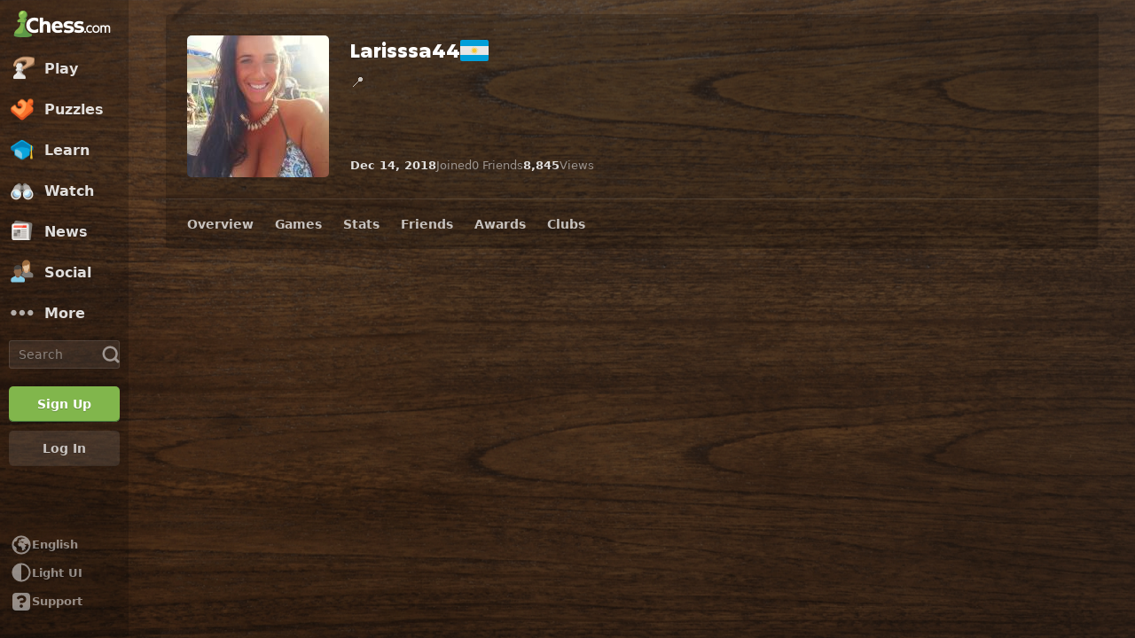

--- FILE ---
content_type: text/css
request_url: https://www.chess.com/r2/client-packages/checkmate/2025.11.1/checkmate.css
body_size: -9
content:
.bottom-banner-component{background-color:var(--color-gray-200);bottom:0;color:var(--color-gray-600);font-size:1.5rem;position:fixed;width:100%;z-index:9999}[dir=ltr] .bottom-banner-component{left:0}[dir=rtl] .bottom-banner-component{right:0}.bottom-banner-button{min-width:8rem;padding:.5rem 1rem}[dir=ltr] .bottom-banner-button{margin-left:2rem}[dir=rtl] .bottom-banner-button{margin-right:2rem}.bottom-banner-content a{color:var(--color-blue-400)}.bottom-banner-content a:hover{opacity:.8}.bottom-banner-close{font-size:2rem;background:none;border:none;height:4rem;opacity:.5;position:absolute;top:0;width:4rem}[dir=ltr] .bottom-banner-close{right:0}[dir=rtl] .bottom-banner-close{left:0}.bottom-banner-close:hover{opacity:.65}.bottom-banner-icon{font-size:2rem}[dir=ltr] .bottom-banner-icon{margin-right:.5rem}[dir=rtl] .bottom-banner-icon{margin-left:.5rem}.bottom-banner-orange{color:var(--color-gold-300)}.bottom-banner-blue{color:var(--color-blue-300)}.bottom-banner-wrapper{align-items:center;display:flex;justify-content:center;padding:1.5rem 4.5rem calc(1.5rem + env(safe-area-inset-bottom))}@media (max-width: 29.999em){.bottom-banner-wrapper{display:block}.bottom-banner-button{margin:2rem 0 0;min-width:100%}}


--- FILE ---
content_type: application/javascript
request_url: https://www.chess.com/bundles/app/js/global.client.304937e2.js
body_size: 3629
content:
!function(){"use strict";var e={62803:function(e){e.exports=vueDLL}},n={};function __webpack_require__(c){var t=n[c];if(void 0!==t)return t.exports;var i=n[c]={id:c,loaded:!1,exports:{}};return e[c].call(i.exports,i,i.exports,__webpack_require__),i.loaded=!0,i.exports}__webpack_require__.m=e;!function(){__webpack_require__.amdO={}}();!function(){__webpack_require__.n=function(e){var n=e&&e.__esModule?function(){return e.default}:function(){return e};return __webpack_require__.d(n,{a:n}),n}}();!function(){var e,n=Object.getPrototypeOf?function(e){return Object.getPrototypeOf(e)}:function(e){return e.__proto__};__webpack_require__.t=function(c,t){1&t&&(c=this(c));if(8&t||"object"==typeof c&&c&&(4&t&&c.__esModule||16&t&&"function"==typeof c.then))return c;var i=Object.create(null);__webpack_require__.r(i);var r={};e=e||[null,n({}),n([]),n(n)];for(var u=2&t&&c;"object"==typeof u&&!~e.indexOf(u);u=n(u))Object.getOwnPropertyNames(u).forEach(function(e){r[e]=function(){return c[e]}});return r.default=function(){return c},__webpack_require__.d(i,r),i}}();!function(){__webpack_require__.d=function(e,n){for(var c in n)__webpack_require__.o(n,c)&&!__webpack_require__.o(e,c)&&Object.defineProperty(e,c,{enumerable:!0,get:n[c]})}}();!function(){__webpack_require__.f={};__webpack_require__.e=function(e){return Promise.all(Object.keys(__webpack_require__.f).reduce(function(n,c){return __webpack_require__.f[c](e,n),n},[]))}}();!function(){__webpack_require__.u=function(e){return 2505===e?"web.chunk.client.5a81d513.js":8685===e?"web.chunk.client.de5b6e7e.js":6151===e?"web.chunk.client.fc18fb32.js":8075===e?"global-app-init.chunk.client.95166e49.js":3484===e?"web.chunk.client.2d211d5d.js":4154===e?"web.chunk.client.4002a7b3.js":6700===e?"intercom-messenger.chunk.client.d4f5ed77.js":5803===e?"web.chunk.client.b93a2b95.js":711===e?"global-board-popover-client.chunk.client.f91c613f.js":5147===e?"global-confirm-popover-client.chunk.client.2541d25a.js":9937===e?"global-fcm-tracking-client.chunk.client.c3693310.js":5255===e?"global-guest-modal-client.chunk.client.c5734e5d.js":5729===e?"global-setup-image-defer.chunk.client.5b31bb65.js":5590===e?"global-leagues-modals-client.chunk.client.41ad7c93.js":4202===e?"global-login-modal-client.chunk.client.5873e9f3.js":3573===e?"global-setup-online-indicators.chunk.client.d30d62e8.js":9421===e?"web.chunk.client.c9e4aeeb.js":9066===e?"global-page-startup-client.chunk.client.75559d1b.js":662===e?"web.chunk.client.ea602d17.js":7279===e?"web.chunk.client.27001b9a.js":2672===e?"web.chunk.client.953d1e3f.js":4679===e?"global-quick-search-client.chunk.client.35ae766b.js":5654===e?"global-sign-up-modal-client.chunk.client.2d21a0b3.js":4532===e?"web.chunk.client.4229ab61.js":4334===e?"web.chunk.client.6384c09e.js":189===e?"web.chunk.client.12beba6b.js":9689===e?"web.chunk.client.c72c95e5.js":6228===e?"web.chunk.client.6e00401f.js":1245===e?"web.chunk.client.c8be541d.js":2371===e?"web.chunk.client.55f55c03.js":286===e?"web.chunk.client.b5b25626.js":9552===e?"global-setup-tooltip.chunk.client.4be0f048.js":8380===e?"two-factor-auth.chunk.client.8071b3ba.js":1969===e?"web.chunk.client.29bf0088.js":432===e?"web.chunk.client.498efeea.js":4838===e?"global-user-popover-client.chunk.client.4d3150a5.js":7311===e?"global-setup-video-defer.chunk.client.afca76dc.js":4528===e?"web.chunk.client.9811ba94.js":5332===e?"web.chunk.client.da518cf6.js":2===e?"web.chunk.client.a672a188.js":6658===e?"web.chunk.client.84c984ec.js":5536===e?"web.chunk.client.5fcc8e58.js":2499===e?"web.chunk.client.1aa661a6.js":5838===e?"web.chunk.client.36f626e3.js":5791===e?"web.chunk.client.ef68f98a.js":2899===e?"web.chunk.client.a14f80cc.js":8511===e?"web.chunk.client.ac65381e.js":9802===e?"web.chunk.client.6671834b.js":4656===e?"web.chunk.client.83701a91.js":1978===e?"web.chunk.client.82862ebc.js":5899===e?"web.chunk.client.d5844c2b.js":1412===e?"web.chunk.client.19a58e99.js":232===e?"web.chunk.client.e15355ff.js":4700===e?"web.chunk.client.64f8d0a7.js":6957===e?"web.chunk.client.a57ff415.js":5451===e?"web.chunk.client.f30b11cc.js":849===e?"web.chunk.client.88f9bccb.js":3708===e?"web.chunk.client.00dbae2d.js":6688===e?"web.chunk.client.e2a31098.js":2698===e?"web.chunk.client.899c46a0.js":6923===e?"web.chunk.client.0dcba901.js":1598===e?"web.chunk.client.722309f4.js":3767===e?"web.chunk.client.5f8e32fe.js":5285===e?"web.chunk.client.3ad98618.js":4351===e?"web.chunk.client.7fcea8c0.js":5589===e?"web.chunk.client.d4d013fd.js":4065===e?"web.chunk.client.d2001a11.js":8034===e?"web.chunk.client.7223a553.js":1613===e?"web.chunk.client.9731b28b.js":4902===e?"web.chunk.client.35865f0b.js":266===e?"web.chunk.client.a5950164.js":3121===e?"web.chunk.client.0e5708d5.js":3454===e?"web.chunk.client.cafb9116.js":5923===e?"web.chunk.client.725b0d1d.js":7545===e?"guest-modal.chunk.client.7c7cf929.js":6097===e?"global-leagues-division-started-modal.chunk.client.b43a8d6a.js":9411===e?"web.chunk.client.e1e38789.js":9881===e?"web.chunk.client.5bc2ff1c.js":9527===e?"global-leagues-promotion-modal.chunk.client.dde5ef17.js":5981===e?"global-leagues-promotion-share-modal.chunk.client.f09af32b.js":7308===e?"web.chunk.client.7df89978.js":4494===e?"web.chunk.client.6c1eaef3.js":1767===e?"web.chunk.client.5e072df8.js":7867===e?"web.chunk.client.2cdbe727.js":9149===e?"web.chunk.client.f509962f.js":6757===e?"web.chunk.client.5f347485.js":7661===e?"web.chunk.client.59967825.js":4329===e?"web.chunk.client.4f3caf40.js":9891===e?"web.chunk.client.0d2728e3.js":5048===e?"web.chunk.client.6586aaaa.js":4587===e?"user-popover-controller.chunk.client.f54e6fe8.js":3829===e?"web.chunk.client.77487dbd.js":1369===e?"user-report-modal.chunk.client.0c2ce4d2.js":2465===e?"report-modal.chunk.client.1aff20f5.js":1392===e?"success-modal.chunk.client.402af258.js":void 0}}();!function(){__webpack_require__.miniCssF=function(e){return 6682===e?"global.client.68b5e76f.css":8075===e?"global-app-init.chunk.client.88575900.css":711===e?"global-board-popover-client.chunk.client.0bab27ef.css":5147===e?"global-confirm-popover-client.chunk.client.7ab07eb0.css":3573===e?"global-setup-online-indicators.chunk.client.dd5b8352.css":9066===e?"global-page-startup-client.chunk.client.e19e1d68.css":4679===e?"global-quick-search-client.chunk.client.47109bef.css":4334===e?"web.chunk.client.2e8573dc.css":({189:1,2371:1})[e]?"web.chunk.client.c69fdccc.css":9689===e?"web.chunk.client.ed1d76aa.css":6228===e?"web.chunk.client.c76adeb7.css":1245===e?"web.chunk.client.ac5aa6ae.css":286===e?"web.chunk.client.67d0b5a2.css":9552===e?"global-setup-tooltip.chunk.client.200817af.css":7545===e?"guest-modal.chunk.client.45ede012.css":6097===e?"global-leagues-division-started-modal.chunk.client.8c2a2e6c.css":9411===e?"web.chunk.client.aa1b146e.css":9881===e?"web.chunk.client.dc7ba6eb.css":9527===e?"global-leagues-promotion-modal.chunk.client.9e98a506.css":5981===e?"global-leagues-promotion-share-modal.chunk.client.fc9bfc49.css":1767===e?"web.chunk.client.179b86b7.css":9149===e?"web.chunk.client.4d007f8a.css":6757===e?"web.chunk.client.bb2bd7a1.css":4329===e?"web.chunk.client.8a78c53c.css":5048===e?"web.chunk.client.18c6eae3.css":4587===e?"user-popover-controller.chunk.client.37871efd.css":2465===e?"report-modal.chunk.client.77ae36d0.css":1392===e?"success-modal.chunk.client.47d4b925.css":void 0}}();!function(){__webpack_require__.g=function(){if("object"==typeof globalThis)return globalThis;try{return this||Function("return this")()}catch(e){if("object"==typeof window)return window}}()}();!function(){__webpack_require__.hmd=function(e){return(e=Object.create(e)).children||(e.children=[]),Object.defineProperty(e,"exports",{enumerable:!0,set:function(){throw Error("ES Modules may not assign module.exports or exports.*, Use ESM export syntax, instead: "+e.id)}}),e}}();!function(){__webpack_require__.o=function(e,n){return Object.prototype.hasOwnProperty.call(e,n)}}();!function(){var e={},n="client:";__webpack_require__.l=function(c,t,i,r){if(e[c])return void e[c].push(t);if(void 0!==i)for(var u,l,a=document.getElementsByTagName("script"),o=0;o<a.length;o++){var s=a[o];if(s.getAttribute("src")==c||s.getAttribute("data-webpack")==n+i){u=s;break}}if(!u){l=!0;(u=document.createElement("script")).charset="utf-8";u.timeout=120;__webpack_require__.nc&&u.setAttribute("nonce",__webpack_require__.nc);u.setAttribute("data-webpack",n+i);u.src=c}e[c]=[t];var onScriptComplete=function(n,t){u.onerror=u.onload=null;clearTimeout(b);var i=e[c];delete e[c];u.parentNode&&u.parentNode.removeChild(u);i&&i.forEach(function(e){return e(t)});if(n)return n(t)},b=setTimeout(onScriptComplete.bind(null,void 0,{type:"timeout",target:u}),12e4);u.onerror=onScriptComplete.bind(null,u.onerror);u.onload=onScriptComplete.bind(null,u.onload);l&&document.head.appendChild(u)}}();!function(){__webpack_require__.r=function(e){"undefined"!=typeof Symbol&&Symbol.toStringTag&&Object.defineProperty(e,Symbol.toStringTag,{value:"Module"});Object.defineProperty(e,"__esModule",{value:!0})}}();!function(){__webpack_require__.p="/bundles/app/js/"}();!function(){var e=__webpack_require__.u,n=__webpack_require__.e,c={},t={};__webpack_require__.u=function(n){return e(n)+(c.hasOwnProperty(n)?"?"+c[n]:"")};__webpack_require__.e=function(i){return n(i).catch(function(n){var r=t.hasOwnProperty(i)?t[i]:2;if(r<1){var u=e(i);n.message="Loading chunk "+i+" failed after 2 retries.\n("+u+")";n.request=u;throw n}return new Promise(function(e){var n=2-r+1;setTimeout(function(){var u="&retry-attempt="+n;c[i]="cache-bust=true"+u;t[i]=r-1;e(__webpack_require__.e(i))},function(){return 0}(n))})})}}();!function(){var createStylesheet=function(e,n,c,t){var i=document.createElement("link");return i.rel="stylesheet",i.type="text/css",i.onerror=i.onload=function(r){i.onerror=i.onload=null;if("load"===r.type)c();else{var u=r&&("load"===r.type?"missing":r.type),l=r&&r.target&&r.target.href||n,a=Error("Loading CSS chunk "+e+" failed.\n("+l+")");a.code="CSS_CHUNK_LOAD_FAILED";a.type=u;a.request=l;i.parentNode.removeChild(i);t(a)}},i.href=n,document.head.appendChild(i),i},findStylesheet=function(e,n){for(var c=document.getElementsByTagName("link"),t=0;t<c.length;t++){var i=c[t],r=i.getAttribute("data-href")||i.getAttribute("href");if("stylesheet"===i.rel&&(r===e||r===n))return i}for(var u=document.getElementsByTagName("style"),t=0;t<u.length;t++){var i=u[t],r=i.getAttribute("data-href");if(r===e||r===n)return i}},e={6682:0};__webpack_require__.f.miniCss=function(n,c){e[n]?c.push(e[n]):0!==e[n]&&({189:1,286:1,711:1,1245:1,1392:1,1767:1,2371:1,2465:1,3573:1,4329:1,4334:1,4587:1,4679:1,5048:1,5147:1,5981:1,6097:1,6228:1,6757:1,7545:1,8075:1,9066:1,9149:1,9411:1,9527:1,9552:1,9689:1,9881:1})[n]&&c.push(e[n]=(function(e){return new Promise(function(n,c){var t=__webpack_require__.miniCssF(e),i=window.__CHESSCOM_RTL__,r="/bundles/app/css/"+t;if(findStylesheet(t,r))return n();i&&(r=r.replace(/\.css/i,".rtl.css"));createStylesheet(e,r,n,c)})})(n).then(function(){e[n]=0},function(c){delete e[n];throw c}))}}();!function(){var e={6682:0};__webpack_require__.f.j=function(n,c){var t=__webpack_require__.o(e,n)?e[n]:void 0;if(0!==t)if(t)c.push(t[2]);else{var i=new Promise(function(c,i){t=e[n]=[c,i]});c.push(t[2]=i);var r=__webpack_require__.p+__webpack_require__.u(n),u=Error();__webpack_require__.l(r,function(c){if(__webpack_require__.o(e,n)){0!==(t=e[n])&&(e[n]=void 0);if(t){var i=c&&("load"===c.type?"missing":c.type),r=c&&c.target&&c.target.src;u.message="Loading chunk "+n+" failed.\n("+i+": "+r+")";u.name="ChunkLoadError";u.type=i;u.request=r;t[1](u)}}},"chunk-"+n,n)}};var webpackJsonpCallback=function(n,c){var t,i,r=c[0],u=c[1],l=c[2],a=0;if(r.some(function(n){return 0!==e[n]})){for(t in u)__webpack_require__.o(u,t)&&(__webpack_require__.m[t]=u[t]);l&&l(__webpack_require__)}n&&n(c);for(;a<r.length;a++){i=r[a];__webpack_require__.o(e,i)&&e[i]&&e[i][0]();e[i]=0}},n=("undefined"!=typeof self?self:this).wpChessCom_0sng=("undefined"!=typeof self?self:this).wpChessCom_0sng||[];n.forEach(webpackJsonpCallback.bind(null,0));n.push=webpackJsonpCallback.bind(null,n.push.bind(n))}();!function(){window.addEventListener("load",async()=>{let{initGlobal:e}=await Promise.all([__webpack_require__.e(2505),__webpack_require__.e(8685),__webpack_require__.e(6151),__webpack_require__.e(8075)]).then(__webpack_require__.bind(__webpack_require__,94528));e()})}()}();

--- FILE ---
content_type: application/javascript
request_url: https://www.chess.com/bundles/app/js/web.chunk.client.5a81d513.js
body_size: 9647
content:
(("undefined"!=typeof self?self:this).wpChessCom_0sng=("undefined"!=typeof self?self:this).wpChessCom_0sng||[]).push([[2505],{72505:function(e,t,r){e.exports=r(18015)},35592:function(e,t,r){"use strict";var n=r(9516),o=r(7522),i=r(33948),s=r(79106),a=r(99615),u=r(62012),c=r(64202),f=r(94896),l=r(5845),d=r(28563),p=r(25656),h=r(95721);e.exports=function xhrAdapter(e){return new Promise(function dispatchXhrRequest(t,r){var m,g=e.data,v=e.headers,y=e.responseType,b=e.withXSRFToken;function done(){e.cancelToken&&e.cancelToken.unsubscribe(m);e.signal&&e.signal.removeEventListener("abort",m)}n.isFormData(g)&&n.isStandardBrowserEnv()&&delete v["Content-Type"];var E=new XMLHttpRequest;e.auth&&(v.Authorization="Basic "+btoa((e.auth.username||"")+":"+(e.auth.password?unescape(encodeURIComponent(e.auth.password)):"")));var T=a(e.baseURL,e.url,e.allowAbsoluteUrls);E.open(e.method.toUpperCase(),s(T,e.params,e.paramsSerializer),!0);E.timeout=e.timeout;function onloadend(){if(E){var n="getAllResponseHeaders"in E?u(E.getAllResponseHeaders()):null;o(function _resolve(e){t(e);done()},function _reject(e){r(e);done()},{data:y&&"text"!==y&&"json"!==y?E.response:E.responseText,status:E.status,statusText:E.statusText,headers:n,config:e,request:E});E=null}}"onloadend"in E?E.onloadend=onloadend:E.onreadystatechange=function handleLoad(){E&&4===E.readyState&&(0!==E.status||E.responseURL&&0===E.responseURL.indexOf("file:"))&&setTimeout(onloadend)};E.onabort=function handleAbort(){if(E){r(new l("Request aborted",l.ECONNABORTED,e,E));E=null}};E.onerror=function handleError(){r(new l("Network Error",l.ERR_NETWORK,e,E));E=null};E.ontimeout=function handleTimeout(){var t=e.timeout?"timeout of "+e.timeout+"ms exceeded":"timeout exceeded",n=e.transitional||f;e.timeoutErrorMessage&&(t=e.timeoutErrorMessage);r(new l(t,n.clarifyTimeoutError?l.ETIMEDOUT:l.ECONNABORTED,e,E));E=null};if(n.isStandardBrowserEnv()){b&&n.isFunction(b)&&(b=b(e));if(b||!1!==b&&c(T)){var O=e.xsrfHeaderName&&e.xsrfCookieName&&i.read(e.xsrfCookieName);O&&(v[e.xsrfHeaderName]=O)}}"setRequestHeader"in E&&n.forEach(v,function setRequestHeader(e,t){void 0===g&&"content-type"===t.toLowerCase()?delete v[t]:E.setRequestHeader(t,e)});n.isUndefined(e.withCredentials)||(E.withCredentials=!!e.withCredentials);y&&"json"!==y&&(E.responseType=e.responseType);"function"==typeof e.onDownloadProgress&&E.addEventListener("progress",e.onDownloadProgress);"function"==typeof e.onUploadProgress&&E.upload&&E.upload.addEventListener("progress",e.onUploadProgress);if(e.cancelToken||e.signal){m=function(t){if(E){r(!t||t.type?new d(null,e,E):t);E.abort();E=null}};e.cancelToken&&e.cancelToken.subscribe(m);e.signal&&(e.signal.aborted?m():e.signal.addEventListener("abort",m))}g||!1===g||0===g||""===g||(g=null);var w=p(T);if(w&&-1===h.protocols.indexOf(w))return void r(new l("Unsupported protocol "+w+":",l.ERR_BAD_REQUEST,e));E.send(g)})}},18015:function(e,t,r){"use strict";var n=r(9516),o=r(69012),i=r(35155),s=r(85343),a=r(37412),u=r(94298);function createInstance(e){var t=new i(e),r=o(i.prototype.request,t);return n.extend(r,i.prototype,t),n.extend(r,t),r.create=function create(t){return createInstance(s(e,t))},r}var c=createInstance(a);c.Axios=i;c.CanceledError=r(28563);c.CancelToken=r(3191);c.isCancel=r(93864);c.VERSION=r(49641).version;c.toFormData=r(26440);c.AxiosError=r(5845);c.Cancel=c.CanceledError;c.all=function all(e){return Promise.all(e)};c.spread=r(17980);c.isAxiosError=r(45019);c.formToJSON=function(e){return u(n.isHTMLForm(e)?new FormData(e):e)};e.exports=c;e.exports.default=c},3191:function(e,t,r){"use strict";var n=r(28563);function CancelToken(e){if("function"!=typeof e)throw TypeError("executor must be a function.");this.promise=new Promise(function promiseExecutor(e){t=e});var t,r=this;this.promise.then(function(e){if(r._listeners){for(var t=r._listeners.length;t-- >0;)r._listeners[t](e);r._listeners=null}});this.promise.then=function(e){var t,n=new Promise(function(e){r.subscribe(e);t=e}).then(e);return n.cancel=function reject(){r.unsubscribe(t)},n};e(function cancel(e,o,i){if(!r.reason){r.reason=new n(e,o,i);t(r.reason)}})}CancelToken.prototype.throwIfRequested=function throwIfRequested(){if(this.reason)throw this.reason};CancelToken.prototype.subscribe=function subscribe(e){if(this.reason)return void e(this.reason);this._listeners?this._listeners.push(e):this._listeners=[e]};CancelToken.prototype.unsubscribe=function unsubscribe(e){if(this._listeners){var t=this._listeners.indexOf(e);-1!==t&&this._listeners.splice(t,1)}};CancelToken.source=function source(){var e;return{token:new CancelToken(function executor(t){e=t}),cancel:e}};e.exports=CancelToken},28563:function(e,t,r){"use strict";var n=r(5845);function CanceledError(e,t,r){n.call(this,null==e?"canceled":e,n.ERR_CANCELED,t,r);this.name="CanceledError"}r(9516).inherits(CanceledError,n,{__CANCEL__:!0});e.exports=CanceledError},93864:function(e){"use strict";e.exports=function isCancel(e){return!!(e&&e.__CANCEL__)}},35155:function(e,t,r){"use strict";var n=r(9516),o=r(79106),i=r(83471),s=r(64490),a=r(85343),u=r(99615),c=r(34841),f=c.validators;function Axios(e){this.defaults=e;this.interceptors={request:new i,response:new i}}Axios.prototype.request=function request(e,t){"string"==typeof e?(t=t||{}).url=e:t=e||{};(t=a(this.defaults,t)).method?t.method=t.method.toLowerCase():this.defaults.method?t.method=this.defaults.method.toLowerCase():t.method="get";var r,o=t.transitional;void 0!==o&&c.assertOptions(o,{silentJSONParsing:f.transitional(f.boolean),forcedJSONParsing:f.transitional(f.boolean),clarifyTimeoutError:f.transitional(f.boolean)},!1);var i=t.paramsSerializer;null!=i&&(n.isFunction(i)?t.paramsSerializer={serialize:i}:c.assertOptions(i,{encode:f.function,serialize:f.function},!0));var u=[],l=!0;this.interceptors.request.forEach(function unshiftRequestInterceptors(e){if("function"!=typeof e.runWhen||!1!==e.runWhen(t)){l=l&&e.synchronous;u.unshift(e.fulfilled,e.rejected)}});var d=[];this.interceptors.response.forEach(function pushResponseInterceptors(e){d.push(e.fulfilled,e.rejected)});if(!l){var p=[s,void 0];Array.prototype.unshift.apply(p,u);p=p.concat(d);r=Promise.resolve(t);for(;p.length;)r=r.then(p.shift(),p.shift());return r}for(var h=t;u.length;){var m=u.shift(),g=u.shift();try{h=m(h)}catch(e){g(e);break}}try{r=s(h)}catch(e){return Promise.reject(e)}for(;d.length;)r=r.then(d.shift(),d.shift());return r};Axios.prototype.getUri=function getUri(e){return o(u((e=a(this.defaults,e)).baseURL,e.url,e.allowAbsoluteUrls),e.params,e.paramsSerializer)};n.forEach(["delete","get","head","options"],function forEachMethodNoData(e){Axios.prototype[e]=function(t,r){return this.request(a(r||{},{method:e,url:t,data:(r||{}).data}))}});n.forEach(["post","put","patch"],function forEachMethodWithData(e){function generateHTTPMethod(t){return function httpMethod(r,n,o){return this.request(a(o||{},{method:e,headers:t?{"Content-Type":"multipart/form-data"}:{},url:r,data:n}))}}Axios.prototype[e]=generateHTTPMethod();Axios.prototype[e+"Form"]=generateHTTPMethod(!0)});e.exports=Axios},5845:function(e,t,r){"use strict";var n=r(9516);function AxiosError(e,t,r,n,o){Error.call(this);Error.captureStackTrace?Error.captureStackTrace(this,this.constructor):this.stack=Error().stack;this.message=e;this.name="AxiosError";t&&(this.code=t);r&&(this.config=r);n&&(this.request=n);o&&(this.response=o)}n.inherits(AxiosError,Error,{toJSON:function toJSON(){return{message:this.message,name:this.name,description:this.description,number:this.number,fileName:this.fileName,lineNumber:this.lineNumber,columnNumber:this.columnNumber,stack:this.stack,config:this.config,code:this.code,status:this.response&&this.response.status?this.response.status:null}}});var o=AxiosError.prototype,i={};["ERR_BAD_OPTION_VALUE","ERR_BAD_OPTION","ECONNABORTED","ETIMEDOUT","ERR_NETWORK","ERR_FR_TOO_MANY_REDIRECTS","ERR_DEPRECATED","ERR_BAD_RESPONSE","ERR_BAD_REQUEST","ERR_CANCELED","ERR_NOT_SUPPORT","ERR_INVALID_URL"].forEach(function(e){i[e]={value:e}});Object.defineProperties(AxiosError,i);Object.defineProperty(o,"isAxiosError",{value:!0});AxiosError.from=function(e,t,r,i,s,a){var u=Object.create(o);return n.toFlatObject(e,u,function filter(e){return e!==Error.prototype}),AxiosError.call(u,e.message,t,r,i,s),u.cause=e,u.name=e.name,a&&Object.assign(u,a),u};e.exports=AxiosError},83471:function(e,t,r){"use strict";var n=r(9516);function InterceptorManager(){this.handlers=[]}InterceptorManager.prototype.use=function use(e,t,r){return this.handlers.push({fulfilled:e,rejected:t,synchronous:!!r&&r.synchronous,runWhen:r?r.runWhen:null}),this.handlers.length-1};InterceptorManager.prototype.eject=function eject(e){this.handlers[e]&&(this.handlers[e]=null)};InterceptorManager.prototype.clear=function clear(){this.handlers&&(this.handlers=[])};InterceptorManager.prototype.forEach=function forEach(e){n.forEach(this.handlers,function forEachHandler(t){null!==t&&e(t)})};e.exports=InterceptorManager},99615:function(e,t,r){"use strict";var n=r(29137),o=r(84680);e.exports=function buildFullPath(e,t,r){var i=!n(t);return e&&(i||!1===r)?o(e,t):t}},64490:function(e,t,r){"use strict";var n=r(9516),o=r(82881),i=r(93864),s=r(37412),a=r(28563),u=r(7018);function throwIfCancellationRequested(e){e.cancelToken&&e.cancelToken.throwIfRequested();if(e.signal&&e.signal.aborted)throw new a}e.exports=function dispatchRequest(e){return throwIfCancellationRequested(e),e.headers=e.headers||{},e.data=o.call(e,e.data,e.headers,null,e.transformRequest),u(e.headers,"Accept"),u(e.headers,"Content-Type"),e.headers=n.merge(e.headers.common||{},e.headers[e.method]||{},e.headers),n.forEach(["delete","get","head","post","put","patch","common"],function cleanHeaderConfig(t){delete e.headers[t]}),(e.adapter||s.adapter)(e).then(function onAdapterResolution(t){return throwIfCancellationRequested(e),t.data=o.call(e,t.data,t.headers,t.status,e.transformResponse),t},function onAdapterRejection(t){if(!i(t)){throwIfCancellationRequested(e);t&&t.response&&(t.response.data=o.call(e,t.response.data,t.response.headers,t.response.status,e.transformResponse))}return Promise.reject(t)})}},85343:function(e,t,r){"use strict";var n=r(9516);e.exports=function mergeConfig(e,t){t=t||{};var r={};function getMergedValue(e,t){return n.isPlainObject(e)&&n.isPlainObject(t)?n.merge(e,t):n.isEmptyObject(t)?n.merge({},e):n.isPlainObject(t)?n.merge({},t):n.isArray(t)?t.slice():t}function mergeDeepProperties(r){return n.isUndefined(t[r])?n.isUndefined(e[r])?void 0:getMergedValue(void 0,e[r]):getMergedValue(e[r],t[r])}function valueFromConfig2(e){if(!n.isUndefined(t[e]))return getMergedValue(void 0,t[e])}function defaultToConfig2(r){return n.isUndefined(t[r])?n.isUndefined(e[r])?void 0:getMergedValue(void 0,e[r]):getMergedValue(void 0,t[r])}function mergeDirectKeys(r){return r in t?getMergedValue(e[r],t[r]):r in e?getMergedValue(void 0,e[r]):void 0}var o={url:valueFromConfig2,method:valueFromConfig2,data:valueFromConfig2,baseURL:defaultToConfig2,transformRequest:defaultToConfig2,transformResponse:defaultToConfig2,paramsSerializer:defaultToConfig2,timeout:defaultToConfig2,timeoutMessage:defaultToConfig2,withCredentials:defaultToConfig2,withXSRFToken:defaultToConfig2,adapter:defaultToConfig2,responseType:defaultToConfig2,xsrfCookieName:defaultToConfig2,xsrfHeaderName:defaultToConfig2,onUploadProgress:defaultToConfig2,onDownloadProgress:defaultToConfig2,decompress:defaultToConfig2,maxContentLength:defaultToConfig2,maxBodyLength:defaultToConfig2,beforeRedirect:defaultToConfig2,transport:defaultToConfig2,httpAgent:defaultToConfig2,httpsAgent:defaultToConfig2,cancelToken:defaultToConfig2,socketPath:defaultToConfig2,responseEncoding:defaultToConfig2,validateStatus:mergeDirectKeys};return n.forEach(Object.keys(e).concat(Object.keys(t)),function computeConfigValue(e){var t=o[e]||mergeDeepProperties,i=t(e);n.isUndefined(i)&&t!==mergeDirectKeys||(r[e]=i)}),r}},7522:function(e,t,r){"use strict";var n=r(5845);e.exports=function settle(e,t,r){var o=r.config.validateStatus;!r.status||!o||o(r.status)?e(r):t(new n("Request failed with status code "+r.status,[n.ERR_BAD_REQUEST,n.ERR_BAD_RESPONSE][Math.floor(r.status/100)-4],r.config,r.request,r))}},82881:function(e,t,r){"use strict";var n=r(9516),o=r(37412);e.exports=function transformData(e,t,r,i){var s=this||o;return n.forEach(i,function transform(n){e=n.call(s,e,t,r)}),e}},37412:function(e,t,r){"use strict";var n=r(65606),o=r(9516),i=r(7018),s=r(5845),a=r(94896),u=r(26440),c=r(86069),f=r(95721),l=r(94298),d={"Content-Type":"application/x-www-form-urlencoded"};function setContentTypeIfUnset(e,t){!o.isUndefined(e)&&o.isUndefined(e["Content-Type"])&&(e["Content-Type"]=t)}function stringifySafely(e,t,r){if(o.isString(e))try{(t||JSON.parse)(e);return o.trim(e)}catch(e){if("SyntaxError"!==e.name)throw e}return(r||JSON.stringify)(e)}var p={transitional:a,adapter:function getDefaultAdapter(){var e;return"undefined"!=typeof XMLHttpRequest?e=r(35592):void 0!==n&&"[object process]"===Object.prototype.toString.call(n)&&(e=r(35592)),e}(),transformRequest:[function transformRequest(e,t){i(t,"Accept");i(t,"Content-Type");var r,n=t&&t["Content-Type"]||"",s=n.indexOf("application/json")>-1,a=o.isObject(e);a&&o.isHTMLForm(e)&&(e=new FormData(e));var f=o.isFormData(e);if(f)return s?JSON.stringify(l(e)):e;if(o.isArrayBuffer(e)||o.isBuffer(e)||o.isStream(e)||o.isFile(e)||o.isBlob(e))return e;if(o.isArrayBufferView(e))return e.buffer;if(o.isURLSearchParams(e))return setContentTypeIfUnset(t,"application/x-www-form-urlencoded;charset=utf-8"),e.toString();if(a){if(-1!==n.indexOf("application/x-www-form-urlencoded"))return c(e,this.formSerializer).toString();if((r=o.isFileList(e))||n.indexOf("multipart/form-data")>-1){var d=this.env&&this.env.FormData;return u(r?{"files[]":e}:e,d&&new d,this.formSerializer)}}return a||s?(setContentTypeIfUnset(t,"application/json"),stringifySafely(e)):e}],transformResponse:[function transformResponse(e){var t=this.transitional||p.transitional,r=t&&t.forcedJSONParsing,n="json"===this.responseType;if(e&&o.isString(e)&&(r&&!this.responseType||n)){var i=t&&t.silentJSONParsing;try{return JSON.parse(e)}catch(e){if(!i&&n){if("SyntaxError"===e.name)throw s.from(e,s.ERR_BAD_RESPONSE,this,null,this.response);throw e}}}return e}],timeout:0,xsrfCookieName:"XSRF-TOKEN",xsrfHeaderName:"X-XSRF-TOKEN",maxContentLength:-1,maxBodyLength:-1,env:{FormData:f.classes.FormData,Blob:f.classes.Blob},validateStatus:function validateStatus(e){return e>=200&&e<300},headers:{common:{Accept:"application/json, text/plain, */*"}}};o.forEach(["delete","get","head"],function forEachMethodNoData(e){p.headers[e]={}});o.forEach(["post","put","patch"],function forEachMethodWithData(e){p.headers[e]=o.merge(d)});e.exports=p},94896:function(e){"use strict";e.exports={silentJSONParsing:!0,forcedJSONParsing:!0,clarifyTimeoutError:!1}},30786:function(e,t,r){e.exports=r(51894)},49641:function(e){e.exports={version:"0.30.0"}},50170:function(e,t,r){"use strict";var n=r(26440);function encode(e){var t={"!":"%21","'":"%27","(":"%28",")":"%29","~":"%7E","%20":"+","%00":"\0"};return encodeURIComponent(e).replace(/[!'\(\)~]|%20|%00/g,function replacer(e){return t[e]})}function AxiosURLSearchParams(e,t){this._pairs=[];e&&n(e,this,t)}var o=AxiosURLSearchParams.prototype;o.append=function append(e,t){this._pairs.push([e,t])};o.toString=function toString(e){var t=e?function(t){return e.call(this,t,encode)}:encode;return this._pairs.map(function each(e){return t(e[0])+"="+t(e[1])},"").join("&")};e.exports=AxiosURLSearchParams},69012:function(e){"use strict";e.exports=function bind(e,t){return function wrap(){return e.apply(t,arguments)}}},79106:function(e,t,r){"use strict";var n=r(9516),o=r(50170);function encode(e){return encodeURIComponent(e).replace(/%3A/gi,":").replace(/%24/g,"$").replace(/%2C/gi,",").replace(/%20/g,"+").replace(/%5B/gi,"[").replace(/%5D/gi,"]")}e.exports=function buildURL(e,t,r){if(!t)return e;var i,s=e.indexOf("#");-1!==s&&(e=e.slice(0,s));var a=r&&r.encode||encode,u=r&&r.serialize;return(i=u?u(t,r):n.isURLSearchParams(t)?t.toString():new o(t,r).toString(a))&&(e+=(-1===e.indexOf("?")?"?":"&")+i),e}},84680:function(e){"use strict";e.exports=function combineURLs(e,t){return t?e.replace(/\/?\/$/,"")+"/"+t.replace(/^\/+/,""):e}},33948:function(e,t,r){"use strict";var n=r(9516);e.exports=n.isStandardBrowserEnv()?function standardBrowserEnv(){return{write:function write(e,t,r,o,i,s){var a=[];a.push(e+"="+encodeURIComponent(t));n.isNumber(r)&&a.push("expires="+new Date(r).toGMTString());n.isString(o)&&a.push("path="+o);n.isString(i)&&a.push("domain="+i);!0===s&&a.push("secure");document.cookie=a.join("; ")},read:function read(e){var t=document.cookie.match(RegExp("(^|;\\s*)("+e+")=([^;]*)"));return t?decodeURIComponent(t[3]):null},remove:function remove(e){this.write(e,"",Date.now()-864e5)}}}():function nonStandardBrowserEnv(){return{write:function write(){},read:function read(){return null},remove:function remove(){}}}()},94298:function(e,t,r){"use strict";var n=r(9516);function parsePropPath(e){return n.matchAll(/\w+|\[(\w*)]/g,e).map(function(e){return"[]"===e[0]?"":e[1]||e[0]})}function arrayToObject(e){var t,r,n={},o=Object.keys(e),i=o.length;for(t=0;t<i;t++)n[r=o[t]]=e[r];return n}e.exports=function formDataToJSON(e){function buildPath(e,t,r,o){var i=e[o++];if("__proto__"===i)return!0;var s=Number.isFinite(+i),a=o>=e.length;return(i=!i&&n.isArray(r)?r.length:i,a)?(n.hasOwnProperty(r,i)?r[i]=[r[i],t]:r[i]=t,!s):(r[i]&&n.isObject(r[i])||(r[i]=[]),buildPath(e,t,r[i],o)&&n.isArray(r[i])&&(r[i]=arrayToObject(r[i])),!s)}if(n.isFormData(e)&&n.isFunction(e.entries)){var t={};return n.forEachEntry(e,function(e,r){buildPath(parsePropPath(e),r,t,0)}),t}return null}},29137:function(e){"use strict";e.exports=function isAbsoluteURL(e){return/^([a-z][a-z\d+\-.]*:)?\/\//i.test(e)}},45019:function(e,t,r){"use strict";var n=r(9516);e.exports=function isAxiosError(e){return n.isObject(e)&&!0===e.isAxiosError}},64202:function(e,t,r){"use strict";var n=r(9516);e.exports=n.isStandardBrowserEnv()?function standardBrowserEnv(){var e,t=/(msie|trident)/i.test(navigator.userAgent),r=document.createElement("a");function resolveURL(e){var n=e;if(t){r.setAttribute("href",n);n=r.href}return r.setAttribute("href",n),{href:r.href,protocol:r.protocol?r.protocol.replace(/:$/,""):"",host:r.host,search:r.search?r.search.replace(/^\?/,""):"",hash:r.hash?r.hash.replace(/^#/,""):"",hostname:r.hostname,port:r.port,pathname:"/"===r.pathname.charAt(0)?r.pathname:"/"+r.pathname}}return e=resolveURL(window.location.href),function isURLSameOrigin(t){var r=n.isString(t)?resolveURL(t):t;return r.protocol===e.protocol&&r.host===e.host}}():function nonStandardBrowserEnv(){return function isURLSameOrigin(){return!0}}()},7018:function(e,t,r){"use strict";var n=r(9516);e.exports=function normalizeHeaderName(e,t){n.forEach(e,function processHeader(r,n){if(n!==t&&n.toUpperCase()===t.toUpperCase()){e[t]=r;delete e[n]}})}},62012:function(e,t,r){"use strict";var n=r(9516),o=["age","authorization","content-length","content-type","etag","expires","from","host","if-modified-since","if-unmodified-since","last-modified","location","max-forwards","proxy-authorization","referer","retry-after","user-agent"];e.exports=function parseHeaders(e){var t,r,i,s={};return e&&n.forEach(e.split("\n"),function parser(e){i=e.indexOf(":");t=n.trim(e.slice(0,i)).toLowerCase();r=n.trim(e.slice(i+1));if(t){if(s[t]&&o.indexOf(t)>=0)return;"set-cookie"===t?s[t]=(s[t]?s[t]:[]).concat([r]):s[t]=s[t]?s[t]+", "+r:r}}),s}},25656:function(e){"use strict";e.exports=function parseProtocol(e){var t=/^([-+\w]{1,25})(:?\/\/|:)/.exec(e);return t&&t[1]||""}},17980:function(e){"use strict";e.exports=function spread(e){return function wrap(t){return e.apply(null,t)}}},26440:function(e,t,r){"use strict";var n=r(9516),o=r(5845),i=r(30786);function isVisitable(e){return n.isPlainObject(e)||n.isArray(e)}function removeBrackets(e){return n.endsWith(e,"[]")?e.slice(0,-2):e}function renderKey(e,t,r){return e?e.concat(t).map(function each(e,t){return e=removeBrackets(e),!r&&t?"["+e+"]":e}).join(r?".":""):t}function isFlatArray(e){return n.isArray(e)&&!e.some(isVisitable)}var s=n.toFlatObject(n,{},null,function filter(e){return/^is[A-Z]/.test(e)});function isSpecCompliant(e){return e&&n.isFunction(e.append)&&"FormData"===e[Symbol.toStringTag]&&e[Symbol.iterator]}e.exports=function toFormData(e,t,r){if(!n.isObject(e))throw TypeError("target must be an object");t=t||new(i||FormData);var a=(r=n.toFlatObject(r,{metaTokens:!0,dots:!1,indexes:!1},!1,function defined(e,t){return!n.isUndefined(t[e])})).metaTokens,u=r.visitor||defaultVisitor,c=r.dots,f=r.indexes,l=(r.Blob||"undefined"!=typeof Blob&&Blob)&&isSpecCompliant(t);if(!n.isFunction(u))throw TypeError("visitor must be a function");function convertValue(e){if(null===e)return"";if(n.isDate(e))return e.toISOString();if(!l&&n.isBlob(e))throw new o("Blob is not supported. Use a Buffer instead.");return n.isArrayBuffer(e)||n.isTypedArray(e)?l&&"function"==typeof Blob?new Blob([e]):Buffer.from(e):e}function defaultVisitor(e,r,o){var i=e;if(e&&!o&&"object"==typeof e){if(n.endsWith(r,"{}")){r=a?r:r.slice(0,-2);e=JSON.stringify(e)}else if(n.isArray(e)&&isFlatArray(e)||n.isFileList(e)||n.endsWith(r,"[]")&&(i=n.toArray(e)))return r=removeBrackets(r),i.forEach(function each(e,o){n.isUndefined(e)||null===e||t.append(!0===f?renderKey([r],o,c):null===f?r:r+"[]",convertValue(e))}),!1}return!!isVisitable(e)||(t.append(renderKey(o,r,c),convertValue(e)),!1)}var d=[],p=Object.assign(s,{defaultVisitor:defaultVisitor,convertValue:convertValue,isVisitable:isVisitable});function build(e,r){if(!n.isUndefined(e)){if(-1!==d.indexOf(e))throw Error("Circular reference detected in "+r.join("."));d.push(e);n.forEach(e,function each(e,o){!0===(!(n.isUndefined(e)||null===e)&&u.call(t,e,n.isString(o)?o.trim():o,r,p))&&build(e,r?r.concat(o):[o])});d.pop()}}if(!n.isObject(e))throw TypeError("data must be an object");return build(e),t}},86069:function(e,t,r){"use strict";var n=r(9516),o=r(26440),i=r(95721);e.exports=function toURLEncodedForm(e,t){return o(e,new i.classes.URLSearchParams,Object.assign({visitor:function(e,t,r,o){return i.isNode&&n.isBuffer(e)?(this.append(t,e.toString("base64")),!1):o.defaultVisitor.apply(this,arguments)}},t))}},34841:function(e,t,r){"use strict";var n=r(49641).version,o=r(5845),i={};["object","boolean","number","function","string","symbol"].forEach(function(e,t){i[e]=function validator(r){return typeof r===e||"a"+(t<1?"n ":" ")+e}});var s={};i.transitional=function transitional(e,t,r){function formatMessage(e,t){return"[Axios v"+n+"] Transitional option '"+e+"'"+t+(r?". "+r:"")}return function(r,n,i){if(!1===e)throw new o(formatMessage(n," has been removed"+(t?" in "+t:"")),o.ERR_DEPRECATED);if(t&&!s[n]){s[n]=!0;console.warn(formatMessage(n," has been deprecated since v"+t+" and will be removed in the near future"))}return!e||e(r,n,i)}};e.exports={assertOptions:function assertOptions(e,t,r){if("object"!=typeof e)throw new o("options must be an object",o.ERR_BAD_OPTION_VALUE);for(var n=Object.keys(e),i=n.length;i-- >0;){var s=n[i],a=t[s];if(a){var u=e[s],c=void 0===u||a(u,s,e);if(!0!==c)throw new o("option "+s+" must be "+c,o.ERR_BAD_OPTION_VALUE);continue}if(!0!==r)throw new o("Unknown option "+s,o.ERR_BAD_OPTION)}},validators:i}},40243:function(e){"use strict";e.exports=FormData},32002:function(e,t,r){"use strict";var n=r(50170);e.exports="undefined"!=typeof URLSearchParams?URLSearchParams:n},29490:function(e,t,r){"use strict";e.exports={isBrowser:!0,classes:{URLSearchParams:r(32002),FormData:r(40243),Blob:Blob},protocols:["http","https","file","blob","url","data"]}},95721:function(e,t,r){"use strict";e.exports=r(29490)},9516:function(e,t,r){"use strict";var n=r(69012),o=Object.prototype.toString,i=function(e){return function(t){var r=o.call(t);return e[r]||(e[r]=r.slice(8,-1).toLowerCase())}}(Object.create(null));function kindOfTest(e){return e=e.toLowerCase(),function isKindOf(t){return i(t)===e}}function isArray(e){return Array.isArray(e)}function isUndefined(e){return void 0===e}function isBuffer(e){return null!==e&&!isUndefined(e)&&null!==e.constructor&&!isUndefined(e.constructor)&&"function"==typeof e.constructor.isBuffer&&e.constructor.isBuffer(e)}var s=kindOfTest("ArrayBuffer");function isArrayBufferView(e){return"undefined"!=typeof ArrayBuffer&&ArrayBuffer.isView?ArrayBuffer.isView(e):e&&e.buffer&&s(e.buffer)}function isString(e){return"string"==typeof e}function isNumber(e){return"number"==typeof e}function isObject(e){return null!==e&&"object"==typeof e}function isPlainObject(e){if("object"!==i(e))return!1;var t=Object.getPrototypeOf(e);return null===t||t===Object.prototype}function isEmptyObject(e){return e&&0===Object.keys(e).length&&Object.getPrototypeOf(e)===Object.prototype}var a=kindOfTest("Date"),u=kindOfTest("File"),c=kindOfTest("Blob"),f=kindOfTest("FileList");function isFunction(e){return"[object Function]"===o.call(e)}function isStream(e){return isObject(e)&&isFunction(e.pipe)}function isFormData(e){var t="[object FormData]";return e&&("function"==typeof FormData&&e instanceof FormData||o.call(e)===t||isFunction(e.toString)&&e.toString()===t)}var l=kindOfTest("URLSearchParams");function trim(e){return e.trim?e.trim():e.replace(/^[\s\uFEFF\xA0]+|[\s\uFEFF\xA0]+$/g,"")}function isStandardBrowserEnv(){var e;return("undefined"==typeof navigator||"ReactNative"!==(e=navigator.product)&&"NativeScript"!==e&&"NS"!==e)&&"undefined"!=typeof window&&"undefined"!=typeof document}function forEach(e,t){if(null!=e){"object"!=typeof e&&(e=[e]);if(isArray(e))for(var r=0,n=e.length;r<n;r++)t.call(null,e[r],r,e);else for(var o in e)Object.prototype.hasOwnProperty.call(e,o)&&t.call(null,e[o],o,e)}}function merge(){var e={};function assignValue(t,r){isPlainObject(e[r])&&isPlainObject(t)?e[r]=merge(e[r],t):isPlainObject(t)?e[r]=merge({},t):isArray(t)?e[r]=t.slice():e[r]=t}for(var t=0,r=arguments.length;t<r;t++)forEach(arguments[t],assignValue);return e}function extend(e,t,r){return forEach(t,function assignValue(t,o){r&&"function"==typeof t?e[o]=n(t,r):e[o]=t}),e}function stripBOM(e){return 65279===e.charCodeAt(0)&&(e=e.slice(1)),e}function inherits(e,t,r,n){e.prototype=Object.create(t.prototype,n);e.prototype.constructor=e;r&&Object.assign(e.prototype,r)}function toFlatObject(e,t,r,n){var o,i,s,a={};t=t||{};if(null==e)return t;do{i=(o=Object.getOwnPropertyNames(e)).length;for(;i-- >0;){s=o[i];if((!n||n(s,e,t))&&!a[s]){t[s]=e[s];a[s]=!0}}e=!1!==r&&Object.getPrototypeOf(e)}while(e&&(!r||r(e,t))&&e!==Object.prototype);return t}function endsWith(e,t,r){e=String(e);(void 0===r||r>e.length)&&(r=e.length);r-=t.length;var n=e.indexOf(t,r);return -1!==n&&n===r}function toArray(e){if(!e)return null;if(isArray(e))return e;var t=e.length;if(!isNumber(t))return null;for(var r=Array(t);t-- >0;)r[t]=e[t];return r}var d=function(e){return function(t){return e&&t instanceof e}}("undefined"!=typeof Uint8Array&&Object.getPrototypeOf(Uint8Array));function forEachEntry(e,t){for(var r,n=(e&&e[Symbol.iterator]).call(e);(r=n.next())&&!r.done;){var o=r.value;t.call(e,o[0],o[1])}}function matchAll(e,t){for(var r,n=[];null!==(r=e.exec(t));)n.push(r);return n}var p=kindOfTest("HTMLFormElement");e.exports={isArray:isArray,isArrayBuffer:s,isBuffer:isBuffer,isFormData:isFormData,isArrayBufferView:isArrayBufferView,isString:isString,isNumber:isNumber,isObject:isObject,isPlainObject:isPlainObject,isEmptyObject:isEmptyObject,isUndefined:isUndefined,isDate:a,isFile:u,isBlob:c,isFunction:isFunction,isStream:isStream,isURLSearchParams:l,isStandardBrowserEnv:isStandardBrowserEnv,forEach:forEach,merge:merge,extend:extend,trim:trim,stripBOM:stripBOM,inherits:inherits,toFlatObject:toFlatObject,kindOf:i,kindOfTest:kindOfTest,endsWith:endsWith,toArray:toArray,isTypedArray:d,isFileList:f,forEachEntry:forEachEntry,matchAll:matchAll,isHTMLForm:p,hasOwnProperty:function resolver(e){return function(t,r){return e.call(t,r)}}(Object.prototype.hasOwnProperty)}},51894:function(e){e.exports="object"==typeof self?self.FormData:window.FormData},65606:function(e){var t,r,n,o=e.exports={};function defaultSetTimout(){throw Error("setTimeout has not been defined")}function defaultClearTimeout(){throw Error("clearTimeout has not been defined")}!function(){try{t="function"==typeof setTimeout?setTimeout:defaultSetTimout}catch(e){t=defaultSetTimout}try{r="function"==typeof clearTimeout?clearTimeout:defaultClearTimeout}catch(e){r=defaultClearTimeout}}();function runTimeout(e){if(t===setTimeout)return setTimeout(e,0);if((t===defaultSetTimout||!t)&&setTimeout)return t=setTimeout,setTimeout(e,0);try{return t(e,0)}catch(r){try{return t.call(null,e,0)}catch(r){return t.call(this,e,0)}}}function runClearTimeout(e){if(r===clearTimeout)return clearTimeout(e);if((r===defaultClearTimeout||!r)&&clearTimeout)return r=clearTimeout,clearTimeout(e);try{return r(e)}catch(t){try{return r.call(null,e)}catch(t){return r.call(this,e)}}}var i=[],s=!1,a=-1;function cleanUpNextTick(){if(s&&n){s=!1;n.length?i=n.concat(i):a=-1;i.length&&drainQueue()}}function drainQueue(){if(!s){var e=runTimeout(cleanUpNextTick);s=!0;for(var t=i.length;t;){n=i;i=[];for(;++a<t;)n&&n[a].run();a=-1;t=i.length}n=null;s=!1;runClearTimeout(e)}}o.nextTick=function(e){var t=Array(arguments.length-1);if(arguments.length>1)for(var r=1;r<arguments.length;r++)t[r-1]=arguments[r];i.push(new Item(e,t));1!==i.length||s||runTimeout(drainQueue)};function Item(e,t){this.fun=e;this.array=t}Item.prototype.run=function(){this.fun.apply(null,this.array)};o.title="browser";o.browser=!0;o.env={};o.argv=[];o.version="";o.versions={};function noop(){}o.on=noop;o.addListener=noop;o.once=noop;o.off=noop;o.removeListener=noop;o.removeAllListeners=noop;o.emit=noop;o.prependListener=noop;o.prependOnceListener=noop;o.listeners=function(e){return[]};o.binding=function(e){throw Error("process.binding is not supported")};o.cwd=function(){return"/"};o.chdir=function(e){throw Error("process.chdir is not supported")};o.umask=function(){return 0}}}]);

--- FILE ---
content_type: application/javascript
request_url: https://www.chess.com/bundles/app/js/global-ads.client.971beda6.js
body_size: 1911
content:
!function(){"use strict";var e={2803:function(e){e.exports=vueDLL}},r={};function __webpack_require__(t){var n=r[t];if(void 0!==n)return n.exports;var i=r[t]={id:t,loaded:!1,exports:{}};return e[t].call(i.exports,i,i.exports,__webpack_require__),i.loaded=!0,i.exports}__webpack_require__.m=e;!function(){__webpack_require__.n=function(e){var r=e&&e.__esModule?function(){return e.default}:function(){return e};return __webpack_require__.d(r,{a:r}),r}}();!function(){__webpack_require__.d=function(e,r){for(var t in r)__webpack_require__.o(r,t)&&!__webpack_require__.o(e,t)&&Object.defineProperty(e,t,{enumerable:!0,get:r[t]})}}();!function(){__webpack_require__.f={};__webpack_require__.e=function(e){return Promise.all(Object.keys(__webpack_require__.f).reduce(function(r,t){return __webpack_require__.f[t](e,r),r},[]))}}();!function(){__webpack_require__.u=function(e){return 222===e?"global-ads-init.chunk.client.457f470a.js":833===e?"extension-ads-client.chunk.client.0628178f.js":440===e?"web.chunk.client.34e24a3a.js":162===e?"web.chunk.client.c6a0ccb0.js":409===e?"web.chunk.client.4ab250d7.js":127===e?"web.chunk.client.4a02559a.js":702===e?"skyscraper-ad.chunk.client.c49176b3.js":630===e?"leaderboard-atf-ad.chunk.client.4ecf7d90.js":187===e?"leaderboard-btf-ad.chunk.client.309e8ae8.js":920===e?"medium-rectangle-atf-ad.chunk.client.48a0d04f.js":769===e?"medium-rectangle-btf-ad.chunk.client.32b9cfdb.js":void 0}}();!function(){__webpack_require__.miniCssF=function(e){return 919===e?"global-ads.client.4f74eaa6.css":702===e?"skyscraper-ad.chunk.client.bd603614.css":630===e?"leaderboard-atf-ad.chunk.client.095fd276.css":187===e?"leaderboard-btf-ad.chunk.client.095fd276.css":920===e?"medium-rectangle-atf-ad.chunk.client.72bcc268.css":769===e?"medium-rectangle-btf-ad.chunk.client.72bcc268.css":void 0}}();!function(){__webpack_require__.g=function(){if("object"==typeof globalThis)return globalThis;try{return this||Function("return this")()}catch(e){if("object"==typeof window)return window}}()}();!function(){__webpack_require__.hmd=function(e){return(e=Object.create(e)).children||(e.children=[]),Object.defineProperty(e,"exports",{enumerable:!0,set:function(){throw Error("ES Modules may not assign module.exports or exports.*, Use ESM export syntax, instead: "+e.id)}}),e}}();!function(){__webpack_require__.o=function(e,r){return Object.prototype.hasOwnProperty.call(e,r)}}();!function(){var e={},r="client:";__webpack_require__.l=function(t,n,i,c){if(e[t])return void e[t].push(n);if(void 0!==i)for(var _,a,u=document.getElementsByTagName("script"),o=0;o<u.length;o++){var s=u[o];if(s.getAttribute("src")==t||s.getAttribute("data-webpack")==r+i){_=s;break}}if(!_){a=!0;(_=document.createElement("script")).charset="utf-8";_.timeout=120;__webpack_require__.nc&&_.setAttribute("nonce",__webpack_require__.nc);_.setAttribute("data-webpack",r+i);_.src=t}e[t]=[n];var onScriptComplete=function(r,n){_.onerror=_.onload=null;clearTimeout(d);var i=e[t];delete e[t];_.parentNode&&_.parentNode.removeChild(_);i&&i.forEach(function(e){return e(n)});if(r)return r(n)},d=setTimeout(onScriptComplete.bind(null,void 0,{type:"timeout",target:_}),12e4);_.onerror=onScriptComplete.bind(null,_.onerror);_.onload=onScriptComplete.bind(null,_.onload);a&&document.head.appendChild(_)}}();!function(){__webpack_require__.r=function(e){"undefined"!=typeof Symbol&&Symbol.toStringTag&&Object.defineProperty(e,Symbol.toStringTag,{value:"Module"});Object.defineProperty(e,"__esModule",{value:!0})}}();!function(){__webpack_require__.p="/bundles/app/js/"}();!function(){var e=__webpack_require__.u,r=__webpack_require__.e,t={},n={};__webpack_require__.u=function(r){return e(r)+(t.hasOwnProperty(r)?"?"+t[r]:"")};__webpack_require__.e=function(i){return r(i).catch(function(r){var c=n.hasOwnProperty(i)?n[i]:2;if(c<1){var _=e(i);r.message="Loading chunk "+i+" failed after 2 retries.\n("+_+")";r.request=_;throw r}return new Promise(function(e){var r=2-c+1;setTimeout(function(){var _="&retry-attempt="+r;t[i]="cache-bust=true"+_;n[i]=c-1;e(__webpack_require__.e(i))},function(){return 0}(r))})})}}();!function(){var createStylesheet=function(e,r,t,n){var i=document.createElement("link");return i.rel="stylesheet",i.type="text/css",i.onerror=i.onload=function(c){i.onerror=i.onload=null;if("load"===c.type)t();else{var _=c&&("load"===c.type?"missing":c.type),a=c&&c.target&&c.target.href||r,u=Error("Loading CSS chunk "+e+" failed.\n("+a+")");u.code="CSS_CHUNK_LOAD_FAILED";u.type=_;u.request=a;i.parentNode.removeChild(i);n(u)}},i.href=r,document.head.appendChild(i),i},findStylesheet=function(e,r){for(var t=document.getElementsByTagName("link"),n=0;n<t.length;n++){var i=t[n],c=i.getAttribute("data-href")||i.getAttribute("href");if("stylesheet"===i.rel&&(c===e||c===r))return i}for(var _=document.getElementsByTagName("style"),n=0;n<_.length;n++){var i=_[n],c=i.getAttribute("data-href");if(c===e||c===r)return i}},e={919:0};__webpack_require__.f.miniCss=function(r,t){e[r]?t.push(e[r]):0!==e[r]&&({187:1,630:1,702:1,769:1,920:1})[r]&&t.push(e[r]=(function(e){return new Promise(function(r,t){var n=__webpack_require__.miniCssF(e),i=window.__CHESSCOM_RTL__,c="/bundles/app/css/"+n;if(findStylesheet(n,c))return r();i&&(c=c.replace(/\.css/i,".rtl.css"));createStylesheet(e,c,r,t)})})(r).then(function(){e[r]=0},function(t){delete e[r];throw t}))}}();!function(){var e={919:0};__webpack_require__.f.j=function(r,t){var n=__webpack_require__.o(e,r)?e[r]:void 0;if(0!==n)if(n)t.push(n[2]);else{var i=new Promise(function(t,i){n=e[r]=[t,i]});t.push(n[2]=i);var c=__webpack_require__.p+__webpack_require__.u(r),_=Error();__webpack_require__.l(c,function(t){if(__webpack_require__.o(e,r)){0!==(n=e[r])&&(e[r]=void 0);if(n){var i=t&&("load"===t.type?"missing":t.type),c=t&&t.target&&t.target.src;_.message="Loading chunk "+r+" failed.\n("+i+": "+c+")";_.name="ChunkLoadError";_.type=i;_.request=c;n[1](_)}}},"chunk-"+r,r)}};var webpackJsonpCallback=function(r,t){var n,i,c=t[0],_=t[1],a=t[2],u=0;if(c.some(function(r){return 0!==e[r]})){for(n in _)__webpack_require__.o(_,n)&&(__webpack_require__.m[n]=_[n]);a&&a(__webpack_require__)}r&&r(t);for(;u<c.length;u++){i=c[u];__webpack_require__.o(e,i)&&e[i]&&e[i][0]();e[i]=0}},r=("undefined"!=typeof self?self:this).wpChessCom_411c=("undefined"!=typeof self?self:this).wpChessCom_411c||[];r.forEach(webpackJsonpCallback.bind(null,0));r.push=webpackJsonpCallback.bind(null,r.push.bind(r))}();!function(){window.context.adsSection&&document.addEventListener("DOMContentLoaded",()=>{__webpack_require__.e(222).then(__webpack_require__.bind(__webpack_require__,213)).then(({initAdsApp:e})=>{e({getAdsSection:()=>window.context.adsSection})})})}()}();